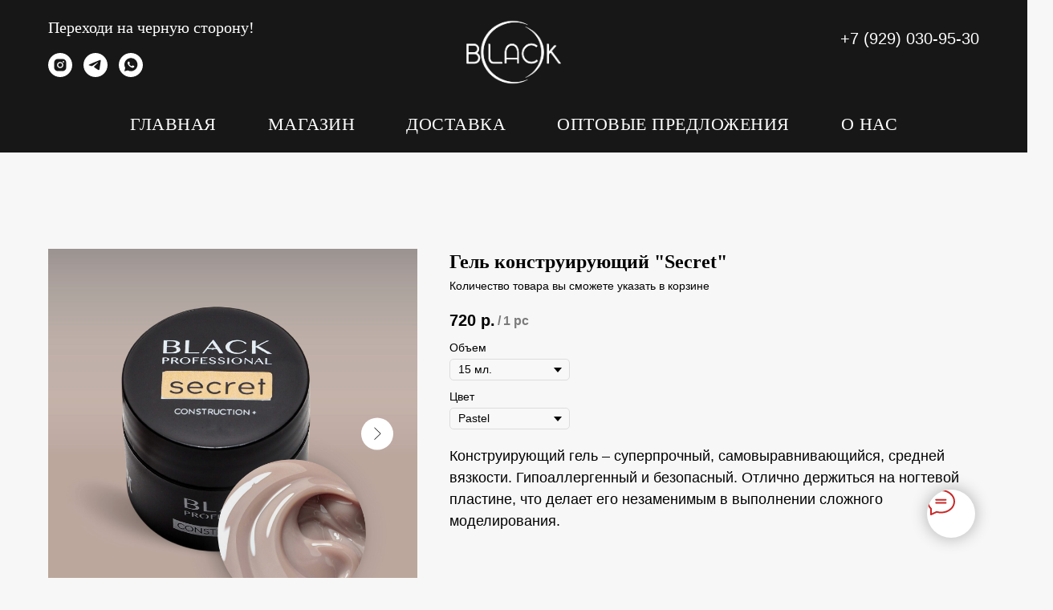

--- FILE ---
content_type: text/html; charset=UTF-8
request_url: https://store.tildaapi.biz/api/getrelevantproducts/?storepartuid=384368544391&productuid=391945346651&quantity=10&method=category_787787435461&sort=random&getparts=true&getoptions=true
body_size: 4265
content:
{"partuid":384368544391,"relevants":[{"uid":216084096651,"title":"База Comfort","sku":"","text":"<div style=\"font-size: 18px;\" data-customstyle=\"yes\">Жесткая средне-густая база для ногтей, подходит для любой длины.<br \/>Не дает усадку на длине.<br \/>Обладает гипоаллергенными свойствами. Подходит для всех типов ногтей.<br \/>Хорошо самовыравнивается.<br \/>Дает великолепную стойкость цветному покрытию.<\/div>","mark":"","quantity":"","portion":1,"unit":"PCE","single":"y","price":"720.0000","priceold":"","descr":"<div style=\"font-size:14px;\" data-customstyle=\"yes\">Бескислотная, средне-густая консистенция (15мл и 50мл)<\/div>","gallery":"[{\"img\":\"https:\\\/\\\/static.tildacdn.biz\\\/tild6365-3332-4532-b734-636339653030\\\/20211021_154103.jpg\"},{\"img\":\"https:\\\/\\\/static.tildacdn.biz\\\/tild6264-6438-4737-a633-353238646531\\\/OI000854.jpg\"}]","buttonlink":"","buttontarget":"","json_options":"[{\"title\":\"Объем\",\"params\":{\"view\":\"select\",\"hasColor\":false,\"linkImage\":false},\"values\":[\"15 мл.\",\"50 мл.\"]}]","sort":1163200,"url":"https:\/\/ru.blackprofessional.pro\/base-top\/tproduct\/738540737-216084096651-baza-comfort","pack_label":"lwh","pack_x":0,"pack_y":0,"pack_z":0,"pack_m":0,"partuids":"[787787435461]","brand":"Количество товара вы сможете указать в корзине","externalid":"yDD9TNBF8ykpTthFHXtb","editions":[{"uid":368888202741,"externalid":"sGHnXhtZfa079Urz7AAd","sku":"","price":"720.00","priceold":"","quantity":"","img":"","Объем":"15 мл."},{"uid":715276668441,"externalid":"0BmnS6gMIjCBjMXzsPtl","sku":"","price":"1 820.00","priceold":"","quantity":"","img":"","Объем":"50 мл."}],"characteristics":[]},{"uid":622483991441,"title":"База Peach","sku":"","text":"<div style=\"font-size:18px;\" data-customstyle=\"yes\">Полупрозрачное покрытие с натуральным цветом делает ваши ногти очень ухоженными, скрывая изъяны ногтевой пластины.<br \/><br \/> <ul> <li> Разработаны по специальной формуле, которая гарантирует безупречное сцепление натурального ногтя и покрытия; <\/li> <li> Удобная консистенция средней густоты. Идеально самовыравнивается, «держит каплю» и не растекается; <\/li> <li> Безопасный и гипоаллергенный состав; <\/li> <li> Твёрдое защитное покрытие, не даёт усадки. <\/li> <\/ul><\/div>","mark":"","quantity":"","portion":1,"unit":"PCE","single":"y","price":"400.0000","priceold":"","descr":"Камуфлирующая (15мл и 50мл)","gallery":"[{\"img\":\"https:\\\/\\\/static.tildacdn.biz\\\/tild6362-3261-4732-a232-646161376132\\\/peach.jpg\"},{\"img\":\"https:\\\/\\\/static.tildacdn.biz\\\/tild3633-3465-4435-b334-343636646335\\\/a1d3e914-6984-4233-8.jpg\"}]","buttonlink":"","buttontarget":"","json_options":"[{\"title\":\"Объем\",\"params\":{\"view\":\"select\",\"hasColor\":false,\"linkImage\":false},\"values\":[\"15 мл.\",\"50 мл.\"]},{\"title\":\"Цвет\",\"params\":[],\"values\":[\"Peach\"]}]","sort":1169100,"url":"https:\/\/ru.blackprofessional.pro\/base-top\/tproduct\/738540737-622483991441-baza-peach","pack_label":"lwh","pack_x":0,"pack_y":0,"pack_z":0,"pack_m":0,"partuids":"[787787435461]","brand":"Количество товара вы сможете указать в корзине","externalid":"APPiZm0YxmEnie6NOuN3","editions":[{"uid":135368918341,"externalid":"TxuUah7YFv2DT6LrDmxp","sku":"","price":"400.00","priceold":"720.00","quantity":"","img":"","Объем":"15 мл.","Цвет":"Peach"},{"uid":494313835881,"externalid":"GCPM6AljhdOzGCxzNZl0","sku":"","price":"1 100.00","priceold":"1 820.00","quantity":"","img":"","Объем":"50 мл.","Цвет":"Peach"}],"characteristics":[]},{"uid":638228293141,"title":"База Patal Rose Gold, 15 мл","sku":"","text":"","mark":"","quantity":"","portion":1,"unit":"PCE","single":"y","price":"720.0000","priceold":"","descr":"","gallery":"[{\"img\":\"https:\\\/\\\/static.tildacdn.biz\\\/stor6131-3463-4331-b263-333664666364\\\/58285342.jpg\"}]","buttonlink":"","buttontarget":"","json_options":"","sort":1211500,"url":"https:\/\/ru.blackprofessional.pro\/base-top\/tproduct\/738540737-638228293141-baza-patal-rose-gold-15-ml","pack_label":"lwh","pack_x":0,"pack_y":0,"pack_z":0,"pack_m":0,"partuids":"[787787435461,644591770291]","externalid":"tMnp2Jm9pyVPySHkYUh2","editions":[{"uid":638228293141,"price":"720.0000","priceold":"","sku":"","quantity":"","img":"https:\/\/static.tildacdn.biz\/stor6131-3463-4331-b263-333664666364\/58285342.jpg"}],"characteristics":[]},{"uid":690628729311,"title":"База Milk","sku":"","text":"<div style=\"font-size:18px;\" data-customstyle=\"yes\">Полупрозрачное покрытие с натуральным цветом делает ваши ногти очень ухоженными, скрывая изъяны ногтевой пластины.<br \/><br \/><ul><li>Разработаны по специальной формуле, которая гарантирует безупречное сцепление натурального ногтя и покрытия;<\/li><li>Удобная консистенция средней густоты. Идеально самовыравнивается, «держит каплю» и не растекается;<\/li><li>Безопасный и гипоаллергенный состав;<\/li><li>Твёрдое защитное покрытие, не даёт усадки.<\/li><\/ul><br \/><\/div>","mark":"","quantity":"","portion":1,"unit":"PCE","single":"y","price":"720.0000","priceold":"","descr":"Камуфлирующая (15мл и 50мл)","gallery":"[{\"img\":\"https:\\\/\\\/static.tildacdn.biz\\\/stor3330-3334-4738-b835-383732653566\\\/74361275.jpg\"},{\"img\":\"https:\\\/\\\/static.tildacdn.biz\\\/tild6132-3535-4064-b738-653234663435\\\/OI000873.jpg\"}]","buttonlink":"","buttontarget":"","json_options":"[{\"title\":\"Объем\",\"params\":{\"view\":\"select\",\"hasColor\":false,\"linkImage\":false},\"values\":[\"15 мл.\",\"50 мл.\"]},{\"title\":\"Цвет\",\"params\":[],\"values\":[\"Milk\"]}]","sort":1163800,"url":"https:\/\/ru.blackprofessional.pro\/base-top\/tproduct\/738540737-690628729311-baza-milk","pack_label":"lwh","pack_x":0,"pack_y":0,"pack_z":0,"pack_m":0,"partuids":"[787787435461]","brand":"Количество товара вы сможете указать в корзине","externalid":"APPiZm0YxmEnie6NOuN3","editions":[{"uid":541517359931,"externalid":"TxuUah7YFv2DT6LrDmxp","sku":"","price":"720.00","priceold":"","quantity":"","img":"","Объем":"15 мл.","Цвет":"Milk"},{"uid":591838551851,"externalid":"GCPM6AljhdOzGCxzNZl0","sku":"","price":"1 820.00","priceold":"","quantity":"","img":"","Объем":"50 мл.","Цвет":"Milk"}],"characteristics":[]},{"uid":962313679321,"title":"База Pink","sku":"","text":"<div style=\"font-size:18px;\" data-customstyle=\"yes\">Полупрозрачное покрытие с натуральным цветом делает ваши ногти очень ухоженными, скрывая изъяны ногтевой пластины.<br \/><br \/> <ul> <li> Разработаны по специальной формуле, которая гарантирует безупречное сцепление натурального ногтя и покрытия; <\/li> <li> Удобная консистенция средней густоты. Идеально самовыравнивается, «держит каплю» и не растекается; <\/li> <li> Безопасный и гипоаллергенный состав; <\/li> <li> Твёрдое защитное покрытие, не даёт усадки. <\/li> <\/ul><\/div>","mark":"","quantity":"","portion":1,"unit":"PCE","single":"y","price":"720.0000","priceold":"","descr":"Камуфлирующая","gallery":"[{\"img\":\"https:\\\/\\\/static.tildacdn.biz\\\/stor3164-3335-4565-b936-366466306462\\\/56170798.jpg\"}]","buttonlink":"","buttontarget":"","json_options":"[{\"title\":\"Объем\",\"params\":{\"view\":\"select\",\"hasColor\":false,\"linkImage\":false},\"values\":[\"15 мл.\",\"50 мл.\"]},{\"title\":\"Цвет\",\"params\":[],\"values\":[\"Pink\"]}]","sort":1168800,"url":"https:\/\/ru.blackprofessional.pro\/base-top\/tproduct\/738540737-962313679321-baza-pink","pack_label":"lwh","pack_x":0,"pack_y":0,"pack_z":0,"pack_m":0,"partuids":"[787787435461]","brand":"Количество товара вы сможете указать в корзине","externalid":"APPiZm0YxmEnie6NOuN3","editions":[{"uid":885140435231,"externalid":"TxuUah7YFv2DT6LrDmxp","sku":"","price":"720.00","priceold":"","quantity":"","img":"","Объем":"15 мл.","Цвет":"Pink"},{"uid":186265468511,"externalid":"GCPM6AljhdOzGCxzNZl0","sku":"","price":"1 820.00","priceold":"","quantity":"","img":"","Объем":"50 мл.","Цвет":"Pink"}],"characteristics":[]},{"uid":615425135591,"title":"База Sacura","sku":"","text":"<div style=\"font-size:18px;\" data-customstyle=\"yes\">Полупрозрачное покрытие с натуральным цветом делает ваши ногти очень ухоженными, скрывая изъяны ногтевой пластины.<br \/><br \/> <ul> <li> Разработаны по специальной формуле, которая гарантирует безупречное сцепление натурального ногтя и покрытия; <\/li> <li> Удобная консистенция средней густоты. Идеально самовыравнивается, «держит каплю» и не растекается; <\/li> <li> Безопасный и гипоаллергенный состав; <\/li> <li> Твёрдое защитное покрытие, не даёт усадки. <\/li> <\/ul><\/div>","mark":"","quantity":"","portion":1,"unit":"PCE","single":"y","price":"400.0000","priceold":"","descr":"Камуфлирующая (15мл и 50мл)","gallery":"[{\"img\":\"https:\\\/\\\/static.tildacdn.biz\\\/stor3865-6138-4363-a639-626166313361\\\/24488970.jpg\"},{\"img\":\"https:\\\/\\\/static.tildacdn.biz\\\/tild3762-3466-4535-b832-376633616566\\\/3905c0e4-2bac-4c67-9.png\"},{\"img\":\"https:\\\/\\\/static.tildacdn.biz\\\/tild3237-3732-4738-a131-306566353136\\\/38177d3f-f008-4379-9.jpg\"},{\"img\":\"https:\\\/\\\/static.tildacdn.biz\\\/tild6362-3238-4230-b535-633735663635\\\/9dc5fb75-80c2-4997-a.png\"},{\"img\":\"https:\\\/\\\/static.tildacdn.biz\\\/tild3764-3161-4062-b231-623530396434\\\/9cfda774-da58-4e93-a.jpg\"}]","buttonlink":"","buttontarget":"","json_options":"[{\"title\":\"Объем\",\"params\":{\"view\":\"select\",\"hasColor\":false,\"linkImage\":false},\"values\":[\"15 мл.\",\"50 мл.\"]},{\"title\":\"Цвет\",\"params\":[],\"values\":[\"Sacura\"]}]","sort":1171100,"url":"https:\/\/ru.blackprofessional.pro\/base-top\/tproduct\/738540737-615425135591-baza-sacura","pack_label":"lwh","pack_x":0,"pack_y":0,"pack_z":0,"pack_m":0,"partuids":"[787787435461]","brand":"Количество товара вы сможете указать в корзине","externalid":"BM6oH7lmS1dzNFSmdd3b","editions":[{"uid":300296852631,"externalid":"vzoMC47sOGsADfXzi1aK","sku":"","price":"400.00","priceold":"720.00","quantity":"","img":"","Объем":"15 мл.","Цвет":"Sacura"},{"uid":397034722051,"externalid":"5VZou3kuNDIfprVJBrhZ","sku":"","price":"1 100.00","priceold":"1 820.00","quantity":"","img":"","Объем":"50 мл.","Цвет":"Sacura"}],"characteristics":[]},{"uid":489312466341,"title":"База Patal Silver, 15 мл","sku":"","text":"<div style=\"font-size: 18px;\" data-customstyle=\"yes\"><\/div>","mark":"NEW","quantity":"","portion":1,"unit":"PCE","single":"y","price":"720.0000","priceold":"","descr":"","gallery":"[{\"img\":\"https:\\\/\\\/static.tildacdn.biz\\\/stor3835-3733-4235-b139-666166613932\\\/41174633.jpg\"}]","buttonlink":"","buttontarget":"","json_options":"","sort":1189000,"url":"https:\/\/ru.blackprofessional.pro\/base-top\/tproduct\/738540737-489312466341-baza-patal-silver-15-ml","pack_label":"lwh","pack_x":0,"pack_y":0,"pack_z":0,"pack_m":0,"partuids":"[787787435461,644591770291]","brand":"Количество товара вы сможете указать в корзине","externalid":"Ahr1zfvre6ZsYkfVSjEz","editions":[{"uid":489312466341,"price":"720.0000","priceold":"","sku":"","quantity":"","img":"https:\/\/static.tildacdn.biz\/stor3835-3733-4235-b139-666166613932\/41174633.jpg"}],"characteristics":[]},{"uid":775976462431,"title":"База Rubber","sku":"","text":"<div style=\"font-size:18px;\" data-customstyle=\"yes\">Классическая каучуковая слабокислотная база средней консистенции, подходит как для новичка, так и для мастера профессионала. Не растекается, создает ровное покрытие и идеальные блики. По структуре – гибкая, гнётся и не ломается. База не требует нанесение праймера. Создаёт отличное сцепление материала с поверхностью ногтя. Подходит для всех типов ногтевой пластины. Носка материала от 3-х недель. <\/div>","mark":"","quantity":"","portion":1,"unit":"PCE","single":"y","price":"720.0000","priceold":"","descr":"Слабокислотная, средней консистенции (15мл и 50мл)","gallery":"[{\"img\":\"https:\\\/\\\/static.tildacdn.biz\\\/tild3638-3133-4432-a539-313463383931\\\/20211021_154154.jpg\"},{\"img\":\"https:\\\/\\\/static.tildacdn.biz\\\/tild3336-6236-4463-a638-346361343866\\\/OI000863.jpg\"},{\"img\":\"https:\\\/\\\/static.tildacdn.biz\\\/tild3234-3764-4437-b264-376532626332\\\/OI000864.jpg\"},{\"img\":\"https:\\\/\\\/static.tildacdn.biz\\\/tild6563-3935-4639-b138-656537323566\\\/OI000853.jpg\"}]","buttonlink":"","buttontarget":"","json_options":"[{\"title\":\"Объем\",\"params\":{\"view\":\"select\",\"hasColor\":false,\"linkImage\":false},\"values\":[\"15 мл.\",\"50 мл.\"]}]","sort":1163500,"url":"https:\/\/ru.blackprofessional.pro\/base-top\/tproduct\/738540737-775976462431-baza-rubber","pack_label":"lwh","pack_x":0,"pack_y":0,"pack_z":0,"pack_m":0,"partuids":"[787787435461]","brand":"Количество товара вы сможете указать в корзине","externalid":"xDxEsb6O63J6yOapXsSo","editions":[{"uid":221425273771,"externalid":"CHZbbKRCHrNogS2aCUNr","sku":"","price":"720.00","priceold":"","quantity":"","img":"","Объем":"15 мл."},{"uid":823846056571,"externalid":"cu8O8ZfksLKyyCKOUhEH","sku":"","price":"1 820.00","priceold":"","quantity":"","img":"","Объем":"50 мл."}],"characteristics":[]},{"uid":812157356241,"title":"База Breeze","sku":"","text":"<div style=\"font-size:18px;\" data-customstyle=\"yes\">Полупрозрачное покрытие с натуральным цветом делает ваши ногти очень ухоженными, скрывая изъяны ногтевой пластины.<br \/><br \/> <ul> <li> Разработаны по специальной формуле, которая гарантирует безупречное сцепление натурального ногтя и покрытия; <\/li> <li> Удобная консистенция средней густоты. Идеально самовыравнивается, «держит каплю» и не растекается; <\/li> <li> Безопасный и гипоаллергенный состав; <\/li> <li> Твёрдое защитное покрытие, не даёт усадки. <\/li> <\/ul><\/div>","mark":"","quantity":"","portion":1,"unit":"PCE","single":"y","price":"400.0000","priceold":"","descr":"Камуфлирующая","gallery":"[{\"img\":\"https:\\\/\\\/static.tildacdn.biz\\\/stor3564-6536-4265-a265-346130626533\\\/21261239.jpg\"},{\"img\":\"https:\\\/\\\/static.tildacdn.biz\\\/tild3464-3534-4138-b636-343938353462\\\/8465fa6c-c102-45cb-8.png\"},{\"img\":\"https:\\\/\\\/static.tildacdn.biz\\\/tild3230-6466-4665-a631-663434366233\\\/c94b3cf1-0845-438b-a.png\"}]","buttonlink":"","buttontarget":"","json_options":"[{\"title\":\"Объем\",\"params\":{\"view\":\"select\",\"hasColor\":false,\"linkImage\":false},\"values\":[\"15 мл.\",\"50 мл.\"]},{\"title\":\"Цвет\",\"params\":[],\"values\":[\"Breeze\"]}]","sort":1170800,"url":"https:\/\/ru.blackprofessional.pro\/base-top\/tproduct\/738540737-812157356241-baza-breeze","pack_label":"lwh","pack_x":0,"pack_y":0,"pack_z":0,"pack_m":0,"partuids":"[787787435461]","brand":"Количество товара вы сможете указать в корзине","externalid":"cFTAoUYb399eHyojdcZo","editions":[{"uid":795279811681,"externalid":"8IaG3mes7lzBYe6p2Zbr","sku":"","price":"400.00","priceold":"720.00","quantity":"","img":"","Объем":"15 мл.","Цвет":"Breeze"},{"uid":134313316411,"externalid":"t9H6HyYVzpsyvntSJZDb","sku":"","price":"1 100.00","priceold":"1 820.00","quantity":"","img":"","Объем":"50 мл.","Цвет":"Breeze"}],"characteristics":[]},{"uid":262328278161,"title":"База Eсlat du matin №2, 15мл","sku":"","text":"<div style=\"font-size: 18px;\" data-customstyle=\"yes\">Камуфлирующая светоотражающая цветная база придётся по душе всем любителям необычного маникюра. Это уникальное средство, которое объединяет в себе свойства базы и цветного гель-лака.<br \/><ul><li>Эластичная.<\/li><li>Консистенция: средняя.<\/li><li>Подходит для выравнивания ногтей.<\/li><li>Не имеет едкого неприятного запаха и не жжет во время полимеризации.<\/li><li>Подходит для проблемных ногтей.<\/li><li>Разработаны по специальной формуле, которая гарантирует безупречное сцепление натурального ногтя и покрытия;<\/li><li>Удобная консистенция средней густоты. Идеально самовыравнивается, «держит каплю» и не растекается;<\/li><li>Безопасный и гипоаллергенный состав;<\/li><li>Твёрдое защитное покрытие, не даёт усадки.<\/li><\/ul><\/div>","mark":"NEW","quantity":"","portion":1,"unit":"PCE","single":"y","price":"400.0000","priceold":"720","descr":"","gallery":"[{\"img\":\"https:\\\/\\\/static.tildacdn.biz\\\/stor3035-6564-4263-a238-353066316534\\\/26591328.jpg\"}]","buttonlink":"","buttontarget":"","json_options":"","sort":1198800,"url":"https:\/\/ru.blackprofessional.pro\/base-top\/tproduct\/738540737-262328278161-baza-eslat-du-matin-2-15ml","pack_label":"lwh","pack_x":0,"pack_y":0,"pack_z":0,"pack_m":0,"partuids":"[787787435461]","brand":"Количество товара вы сможете указать в корзине","externalid":"vx7VdfIUUhEg2lye7gB2","editions":[{"uid":262328278161,"price":"400.0000","priceold":"720","sku":"","quantity":"","img":"https:\/\/static.tildacdn.biz\/stor3035-6564-4263-a238-353066316534\/26591328.jpg"}],"characteristics":[]}]}